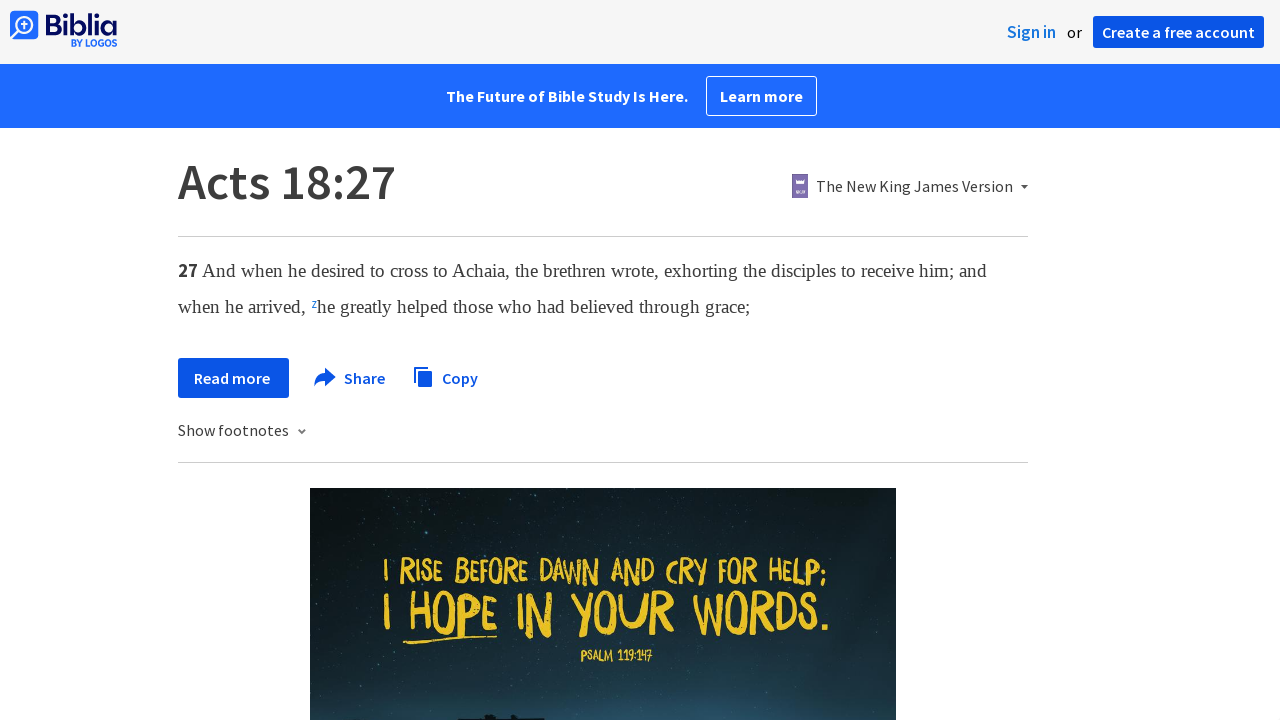

--- FILE ---
content_type: text/html; charset=utf-8
request_url: https://www.google.com/recaptcha/api2/aframe
body_size: 267
content:
<!DOCTYPE HTML><html><head><meta http-equiv="content-type" content="text/html; charset=UTF-8"></head><body><script nonce="6pQQ5TOo3-mAuNCtyTHjQQ">/** Anti-fraud and anti-abuse applications only. See google.com/recaptcha */ try{var clients={'sodar':'https://pagead2.googlesyndication.com/pagead/sodar?'};window.addEventListener("message",function(a){try{if(a.source===window.parent){var b=JSON.parse(a.data);var c=clients[b['id']];if(c){var d=document.createElement('img');d.src=c+b['params']+'&rc='+(localStorage.getItem("rc::a")?sessionStorage.getItem("rc::b"):"");window.document.body.appendChild(d);sessionStorage.setItem("rc::e",parseInt(sessionStorage.getItem("rc::e")||0)+1);localStorage.setItem("rc::h",'1764451655814');}}}catch(b){}});window.parent.postMessage("_grecaptcha_ready", "*");}catch(b){}</script></body></html>

--- FILE ---
content_type: image/svg+xml
request_url: https://biblia.com/public/images/arrow-down.svg
body_size: 51
content:
<svg width="7" height="4" viewBox="0 0 7 4" xmlns="http://www.w3.org/2000/svg"><path d="M3.5 4L7 0H0l3.5 4z" fill="#585858" fill-rule="evenodd"/></svg>